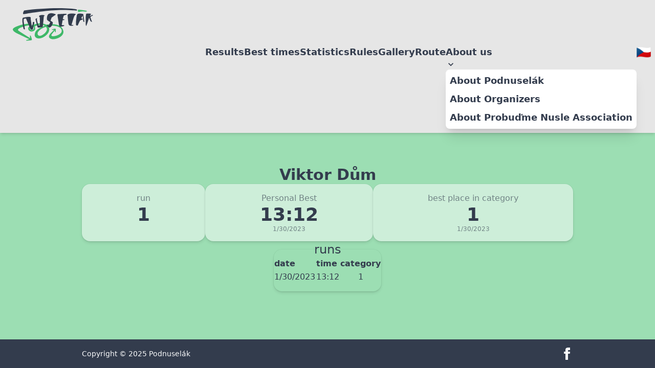

--- FILE ---
content_type: text/html; charset=utf-8
request_url: https://www.podnuselak.cz/bezci/viktor-dum
body_size: 1443
content:
<!DOCTYPE html><html lang="en"><head><link href="/assets/029d7279.a873751c.css" rel="stylesheet"><meta charset="utf-8"><meta content="width=device-width,initial-scale=1" name="viewport"><link href="data:image/svg+xml,&lt;svg xmlns=%22http://www.w3.org/2000/svg%22 viewBox=%220 0 100 100%22&gt;&lt;text y=%22.9em%22 font-size=%2290%22&gt;🏃‍♀️&lt;/text&gt;&lt;/svg&gt;" rel="icon"><meta content="Astro v1.2.2" name="generator"><title>Podnuselák | Viktor Dům</title><meta content="Podnuselák | Viktor Dům" name="title"><meta content="Monthly neighbourhood-based run, new community tradition around Folimanka." name="description"><meta content="website" property="og:type"><meta content="https://podnuselak.cz/runners/viktor-dum.html" property="og:url"><meta content="Podnuselák | Viktor Dům" property="og:title"><meta content="Monthly neighbourhood-based run, new community tradition around Folimanka." property="og:description"><meta content="summary_large_image" property="twitter:card"><meta content="https://podnuselak.cz/runners/viktor-dum.html" property="twitter:url"><meta content="Podnuselák | Viktor Dům" property="twitter:title"><meta content="Monthly neighbourhood-based run, new community tradition around Folimanka." property="twitter:description"></head><body><nav class="shadow-md bg-base-200 font-semibold navbar"><div class="justify-between lg:justify-start px-0 wide-container"><div class="dropdown"><label class="btn btn-ghost btn-square lg:hidden" tabindex="0"><svg viewBox="0 0 24 24" class="h-8" fill="none" stroke="currentColor" xmlns="http://www.w3.org/2000/svg"><path d="M4 6h16M4 12h8m-8 6h16" stroke-linecap="round" stroke-width="2" stroker-linejoin="round"></path></svg></label><ul class="menu bg-base-100 dropdown-content mt-3 p-2 rounded-box shadow-lg w-[300px]" tabindex="0"><li><a href="/results" rel="prefetch">Results</a></li><li><a href="/best-times" rel="prefetch">Best times</a></li><li><a href="/statistics" rel="prefetch">Statistics</a></li><li><a href="/rules" rel="prefetch">Rules</a></li><li><a href="/gallery" rel="prefetch">Gallery</a></li><li><a href="/route" rel="prefetch">Route</a></li><li><a href="/about-podnuselak" rel="prefetch">About Podnuselák</a></li><li><a href="/about-organizers" rel="prefetch">About Organizers</a></li><li><a href="/about-our-association" rel="prefetch">About Probuďme Nusle Association</a></li></ul></div><a class="btn btn-ghost h-20 normal-case text-2xl" href="/en" rel="prefetch"><img alt="Podnuselák" class="h-16" src="/images/logo.svg"></a><div class="inline-flex justify-end lg:w-full"><div class="hidden lg:flex"><ul class="menu menu-horizontal p-0 text-lg"><li><a href="/results" rel="prefetch">Results</a></li><li><a href="/best-times" rel="prefetch">Best times</a></li><li><a href="/statistics" rel="prefetch">Statistics</a></li><li><a href="/rules" rel="prefetch">Rules</a></li><li><a href="/gallery" rel="prefetch">Gallery</a></li><li><a href="/route" rel="prefetch">Route</a></li><li tab-index="0"><div class="justify-start"><span class="justify-self-start">About us</span><svg viewBox="0 0 24 24" class="fill-current" height="20" width="20" xmlns="http://www.w3.org/2000/svg"><path d="M7.41,8.58L12,13.17L16.59,8.58L18,10L12,16L6,10L7.41,8.58Z"></path></svg></div><ul class="bg-base-100 p-2 shadow-xl z-20"><li class="mb-2"><a href="/about-podnuselak" rel="prefetch">About Podnuselák</a></li><li class="mb-2"><a href="/about-organizers" rel="prefetch">About Organizers</a></li><li><a href="/about-our-association" rel="prefetch">About Probuďme Nusle Association</a></li></ul></li></ul></div><ul class="menu menu-horizontal p-0"><li><a aria-label="Change language" class="h-12 py-0" href="/bezci/viktor-dum" id="language" rel="prefetch"><img alt="Change language" class="h-7 w-7" src="/images/flag-cs.png"></a></li></ul></div></div></nav><main><div class="flex flex-col gap-y-8 items-center narrow-container justify-evenly"><h1 class="title">Viktor Dům</h1><div class="row"><div class="flex-auto ring-1 ring-primary-content/5 shadow-md static stats"><div class="h-fit place-items-center stat"><div class="stat-title">run</div><div class="stat-value">1</div></div></div><div class="flex-auto ring-1 ring-primary-content/5 shadow-md static stats"><div class="h-fit place-items-center stat"><div class="stat-title">Personal Best</div><div class="stat-value">13:12</div><div class="stat-desc">1/30/2023</div></div></div><div class="flex-auto ring-1 ring-primary-content/5 shadow-md static stats"><div class="h-fit place-items-center stat"><div class="stat-title">best place in category</div><div class="stat-value">1</div><div class="stat-desc">1/30/2023</div></div></div></div><h2 class="text-2xl mb-[-1rem]">runs</h2><div class="flex-auto flex sm:w-auto w-full"><table class="table w-full"><thead><tr><th>date</th><th>time</th><th>category</th></tr></thead><tbody><tr><td><a class="mylink" href="/results/2023-01-30">1/30/2023</a></td><td>13:12</td><td class="text-center">1</td></tr></tbody></table></div></div></main><footer class="items-center bg-neutral footer p-4 text-neutral-content"><div class="flex flex-col gap-y-8 items-center narrow-container sm:flex-row sm:justify-between"><p>Copyright © 2025 Podnuselák</p><a aria-label="facebook" href="https://www.facebook.com/podnuselak/" rel="noreferrer" target="_blank"><svg viewBox="0 0 24 24" class="fill-current" height="24" width="24" xmlns="http://www.w3.org/2000/svg"><path d="M9 8h-3v4h3v12h5v-12h3.642l.358-4h-4v-1.667c0-.955.192-1.333 1.115-1.333h2.885v-5h-3.808c-3.596 0-5.192 1.583-5.192 4.615v3.385z"></path></svg></a></div></footer></body></html>

--- FILE ---
content_type: image/svg+xml
request_url: https://www.podnuselak.cz/images/logo.svg
body_size: 3075
content:
<?xml version="1.0" encoding="UTF-8" standalone="no"?>
<!DOCTYPE svg PUBLIC "-//W3C//DTD SVG 1.1//EN" "http://www.w3.org/Graphics/SVG/1.1/DTD/svg11.dtd">
<svg xmlns="http://www.w3.org/2000/svg" xmlns:xlink="http://www.w3.org/1999/xlink" version="1.1" width="742.7964pt" height="302.59178pt" viewBox="0 0 742.7964 302.59178">
<g enable-background="new">
<g>
<clipPath id="cp0">
<path d="M 0 0 L 742 0 L 742 302 L 0 302 Z "/>
</clipPath>
<g clip-path="url(#cp0)">
<clipPath id="cp1">
<path d="M 0 0 L 743 0 L 743 303 L 0 303 Z "/>
</clipPath>
<g clip-path="url(#cp1)">
<path d="M 289.344 236.969 C 242.465 276.914 216.379 244.188 235.047 218.055 C 258.344 184.633 306.477 172.898 306.477 172.898 C 306.477 172.898 336.676 196.633 289.344 236.969 M 184.012 199.301 C 165.965 206.242 160.195 193.281 159.184 190.711 C 152.789 174.445 188.645 167.922 192.91 175.922 C 195.355 180.504 197.012 194.301 184.012 199.301 M 468.094 213.883 C 453.844 128.633 326.945 149.539 311.121 153.176 C 253.344 125.633 206.344 148.633 172.836 159.016 C 148.012 164.969 143.711 177.641 142.344 186.633 C 140.012 201.969 158.891 219.395 179.676 215.301 C 222.012 206.969 203.008 170.316 203.008 170.316 C 203.008 170.316 204.676 165.633 230.82 157.574 C 263.965 147.352 283.949 155.66 295.555 162.309 C 216.641 192 206.844 216.633 203.145 241.152 C 196.621 284.391 255.676 297.301 309.312 249.633 C 356.918 207.328 329.051 166.504 329.051 166.504 C 329.051 166.504 326.227 163.215 349.512 161.496 C 372.801 159.777 456.188 165.375 452.762 213 C 450.75 240.973 397.594 260.633 369.914 259.516 C 355.094 257.633 355.137 248.949 361.129 240.574 C 373.148 225.238 389.176 205.637 389.176 205.637 C 389.176 205.637 389.48 210.359 390.344 218.137 C 391.203 225.91 397.844 223.633 397.551 217.047 C 397.434 214.387 397.98 205.527 397.48 197.75 C 396.98 189.98 395.48 188.918 387.48 190.086 C 382.566 190.801 372.309 193.09 365.406 195.301 C 358.508 197.508 362.516 202.117 365.723 201.492 C 368.93 200.867 381.754 200.398 381.754 200.398 C 381.754 200.398 363.539 219.031 347.656 235.238 C 347.734 235.27 347.809 235.312 347.887 235.348 C 340.359 244.02 331.043 257.785 335.594 268.633 C 339.113 277.031 351.059 285.77 367.578 286.699 C 406.344 288.883 473.281 260.82 468.094 213.883 " fill="#3eb868"/>
</g>
<clipPath id="cp2">
<path d="M 0 0 L 743 0 L 743 303 L 0 303 Z "/>
</clipPath>
<g clip-path="url(#cp2)">
<path d="M 176.5 287.156 C 174.68 278.469 170.012 266.801 166.512 256.637 C 162.012 248.801 158.012 253.969 158.512 258.469 C 159.602 268.293 160.207 276.266 160.207 276.266 C 156.781 274.797 91.465 234.914 57.844 211.637 C 57.844 211.637 57.84 211.652 57.84 211.656 C 10.676 185.637 147.492 157.473 153.926 157.566 C 161.625 157.676 177.676 138.637 136.344 143.969 C 104.816 147.922 84.223 151.133 58.781 160.266 C 33.344 169.402 -.703 182.309 .012 197.301 C 1.012 218.301 52.18 239.227 53.094 239.617 C 97.527 261.469 152.98 287.25 152.98 287.25 C 152.98 287.25 137.812 291.082 127.48 294.082 C 120.105 296.223 122.512 303.637 130.844 302.469 C 139.906 301.199 167.004 297.34 170.312 296.449 C 174.645 295.285 178.32 295.848 176.5 287.156 " fill="#3eb868"/>
</g>
<clipPath id="cp3">
<path d="M 0 0 L 743 0 L 743 303 L 0 303 Z "/>
</clipPath>
<g clip-path="url(#cp3)">
<path d="M 620.57 14.859 C 627.391 15.215 667.496 20.656 679.129 23.289 C 690.762 25.922 683.25 31.973 675.125 32.188 C 667.004 32.402 657.668 29.301 643.613 29.953 C 629.562 30.602 613.613 35.629 609.348 35.453 C 605.082 35.281 602.023 31.039 601.934 24.16 C 601.844 17.285 602.07 13.391 609.953 13.551 C 617.836 13.711 613.754 14.504 620.57 14.859 " fill="#3eb868" fill-rule="evenodd"/>
</g>
<clipPath id="cp4">
<path d="M 0 0 L 743 0 L 743 303 L 0 303 Z "/>
</clipPath>
<g clip-path="url(#cp4)">
<path d="M 105.789 21.457 C 101.957 23.543 89.18 51.652 97.977 55.652 C 126.086 48.852 315.012 20.234 417.977 17.25 C 520.945 14.27 588.32 22.738 588.32 22.738 C 588.32 22.738 605.871 16.215 585.832 10.355 C 568.379 5.25 502.988 .812 423.535 .051 C 344.082 -.711 199.711 7.277 105.789 21.457 " fill="#323c4d" fill-rule="evenodd"/>
</g>
<clipPath id="cp5">
<path d="M 0 0 L 743 0 L 743 303 L 0 303 Z "/>
</clipPath>
<g clip-path="url(#cp5)">
<path d="M 99.426 190.816 C 99.426 190.816 110.848 202.309 111.664 193.516 C 112.484 184.727 94.691 114.992 102.148 99.137 C 112.004 96.484 121.82 94.984 121.82 94.984 C 121.82 94.984 161.344 187.809 162.832 191.066 C 164.324 194.324 169.824 198.988 173.914 198.938 C 178.004 198.887 186.551 197.57 187.457 191.047 C 188.367 184.516 189.801 166.746 191.941 159.535 C 194.082 152.324 205.898 129.625 193.871 127.176 C 181.844 124.727 186.457 137.742 184.508 145.273 C 182.562 152.805 176.281 172.039 176.281 172.039 C 176.281 172.039 165.949 101.184 165.293 96.961 C 166.676 93.367 169.539 82.262 155.289 80.215 C 141.043 78.164 99.512 87.07 96.398 87.656 C 93.281 88.242 86.77 93.582 88.824 122.836 C 90.883 152.086 99.426 190.816 99.426 190.816 " fill="#323c4d" fill-rule="evenodd"/>
</g>
<clipPath id="cp6">
<path d="M 0 0 L 743 0 L 743 303 L 0 303 Z "/>
</clipPath>
<g clip-path="url(#cp6)">
<path d="M 209.855 102.188 C 209.855 102.188 228.512 172.953 228.578 174.039 C 228.645 175.125 230.621 180.551 240.973 179.551 C 251.328 178.551 265.543 176.273 267.371 176.301 C 269.203 176.328 277.312 178.84 278.539 159.223 C 280.961 139.605 287.254 74.438 287.254 74.438 C 287.254 74.438 303.73 67.586 285.766 63.938 C 267.801 60.289 249.547 66.004 247.117 67.746 C 242.777 70.852 241.875 80.203 250.379 86.504 C 250.004 99.047 250.996 158.465 250.996 158.465 L 238.285 159.633 C 238.285 159.633 224.105 125.574 222.414 100.91 C 225.762 99.047 226.703 91.742 221.195 93.473 C 215.684 95.207 209.688 100.383 209.855 102.188 " fill="#323c4d" fill-rule="evenodd"/>
</g>
<clipPath id="cp7">
<path d="M 0 0 L 743 0 L 743 303 L 0 303 Z "/>
</clipPath>
<g clip-path="url(#cp7)">
<path d="M 396.645 56.051 C 396.645 56.051 401.375 57.355 393.742 62.504 C 386.113 67.652 358.98 86.879 358.98 86.879 L 348.867 115.941 C 348.867 115.941 370.035 127.453 370.543 132.488 C 371.031 137.375 366.34 166.91 342.539 179.027 C 341.836 179.383 340.645 179.922 339.047 179.121 C 319.367 166.016 313.777 162.164 312.645 161.254 C 311.512 160.344 312.887 159.41 312.887 159.41 L 322.543 157.617 C 322.543 157.617 324.246 157.387 324.91 157.656 C 325.578 157.922 329.18 161.254 329.18 161.254 C 329.18 161.254 330.07 162.367 330.957 161.012 C 331.844 159.656 345.578 131.656 345.578 131.656 C 345.578 131.656 346.344 129.613 344.695 128.234 C 343.047 126.855 323.711 117.387 316.848 106.383 C 313.312 99.254 314.406 57.379 337.91 49.688 C 359.168 42.734 372.969 47.887 396.645 56.051 " fill="#323c4d" fill-rule="evenodd"/>
</g>
<clipPath id="cp8">
<path d="M 0 0 L 743 0 L 743 303 L 0 303 Z "/>
</clipPath>
<g clip-path="url(#cp8)">
<path d="M 413.395 65.699 C 413.395 65.699 426.758 154.926 428.742 161.785 C 430.723 168.645 436.035 171.836 444.418 171.199 C 452.805 170.566 469.402 165.707 471.902 165.734 C 474.402 165.766 480.371 158.113 469.586 157.262 C 458.805 156.406 452.883 156.344 452.883 156.344 L 460.609 111.562 C 460.609 111.562 478.195 109.695 478.699 106.172 C 479.203 102.645 462.559 101.637 462.559 101.637 C 462.559 101.637 468.422 71.258 473.691 67.512 C 478.961 63.762 490.113 61.484 493.898 61.184 C 497.684 60.883 502.551 52.648 488.715 51.965 C 474.883 51.281 425.422 55.094 420.871 54.988 C 416.324 54.883 412.168 57.074 413.395 65.699 " fill="#323c4d" fill-rule="evenodd"/>
</g>
<clipPath id="cp9">
<path d="M 0 0 L 743 0 L 743 303 L 0 303 Z "/>
</clipPath>
<g clip-path="url(#cp9)">
<path d="M 506.828 63.109 C 506.828 63.109 511.863 129.359 514.918 142.926 C 517.969 156.488 524.32 167.277 555.344 161.883 C 563.328 161.047 560.16 154.953 555.266 155.238 C 550.367 155.527 543.145 155.074 543.145 155.074 C 543.145 155.074 564.352 81.652 567.859 75.707 C 571.363 69.762 574.145 63.707 581.934 57.742 C 589.723 51.781 557.59 48.668 540.117 49.734 C 522.641 50.805 507.07 55.266 506.828 63.109 " fill="#323c4d" fill-rule="evenodd"/>
</g>
<clipPath id="cp10">
<path d="M 0 0 L 743 0 L 743 303 L 0 303 Z "/>
</clipPath>
<g clip-path="url(#cp10)">
<path d="M 584.457 151.188 C 584.457 151.188 582.574 162.461 600.969 159.977 C 607.125 143.336 622.551 113.867 622.551 113.867 L 646.273 104.125 C 646.273 104.125 648.637 99.805 646.238 98.707 C 643.844 97.605 636.062 92.934 632.152 94.91 C 635.922 88.242 646.664 67.602 646.664 67.602 L 651.418 117.816 C 651.418 117.816 650.387 125.637 662.355 127.461 C 660.402 117.523 652.16 55.16 652.16 55.16 C 652.16 55.16 644.434 50.438 623.496 50.02 C 602.562 49.602 596.828 52.066 593.336 63.555 C 589.844 75.043 582.289 129.371 584.457 151.188 " fill="#323c4d" fill-rule="evenodd"/>
</g>
<clipPath id="cp11">
<path d="M 0 0 L 743 0 L 743 303 L 0 303 Z "/>
</clipPath>
<g clip-path="url(#cp11)">
<path d="M 714.816 50.41 C 714.816 50.41 731.852 49.996 717.172 64.227 C 714.051 67.355 713.73 72.898 713.73 72.898 C 713.73 72.898 731.848 63.578 737.047 62.473 C 742.242 61.363 745.996 68.012 738.84 69.488 C 731.684 70.961 719.578 78.203 718.07 82.383 C 720.402 92.324 726.668 113.281 732.414 122.961 C 735.043 127.363 725.062 127.637 719.371 119.223 C 713.684 110.809 706.672 87.844 706.672 87.844 C 706.672 87.844 685.172 150.332 681.547 160.93 C 679.363 166.484 675.008 160.734 674.906 148.73 C 674.805 136.727 671.734 79.047 678.43 54.367 C 678.406 45.906 714.816 50.41 714.816 50.41 " fill="#323c4d" fill-rule="evenodd"/>
</g>
</g>
</g>
</g>
</svg>
